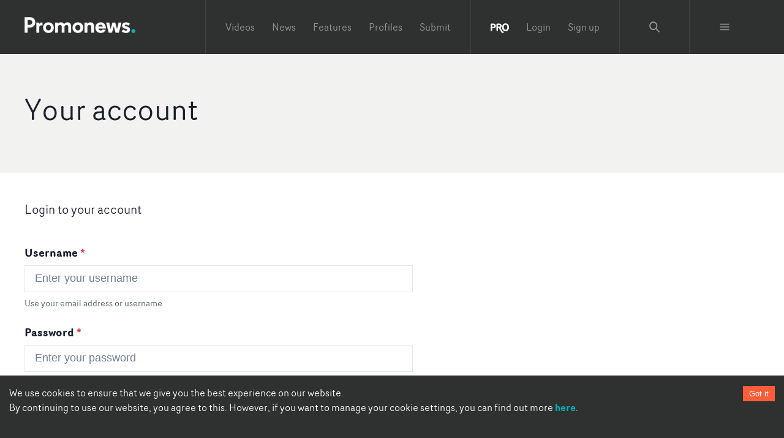

--- FILE ---
content_type: text/javascript;charset=UTF-8
request_url: https://www.promonews.tv/_next/static/chunks/7533-6ddc5418e09d0275.js
body_size: 8770
content:
"use strict";(self.webpackChunk_N_E=self.webpackChunk_N_E||[]).push([[7533],{47533:function(e,t,r){r.d(t,{X:function(){return o}});var s=r(87536),a=function(e,t,r){if(e&&"reportValidity"in e){var a=(0,s.U2)(r,t);e.setCustomValidity(a&&a.message||""),e.reportValidity()}},i=function(e,t){var r=function(r){var s=t.fields[r];s&&s.ref&&"reportValidity"in s.ref?a(s.ref,r,e):s.refs&&s.refs.forEach((function(t){return a(t,r,e)}))};for(var s in t.fields)r(s)},n=function(e,t){t.shouldUseNativeValidation&&i(e,t);var r={};for(var a in e){var n=(0,s.U2)(t.fields,a);(0,s.t8)(r,a,Object.assign(e[a],{ref:n&&n.ref}))}return r},o=function(e,t,r){return void 0===t&&(t={}),void 0===r&&(r={}),function(o,u,l){try{return Promise.resolve(function(s,n){try{var d=(t.context,Promise.resolve(e["sync"===r.mode?"validateSync":"validate"](o,Object.assign({abortEarly:!1},t,{context:u}))).then((function(e){return l.shouldUseNativeValidation&&i({},l),{values:r.rawValues?o:e,errors:{}}})))}catch(a){return n(a)}return d&&d.then?d.then(void 0,n):d}(0,(function(e){if(!e.inner)throw e;return{values:{},errors:n((t=e,r=!l.shouldUseNativeValidation&&"all"===l.criteriaMode,(t.inner||[]).reduce((function(e,t){if(e[t.path]||(e[t.path]={message:t.message,type:t.type}),r){var a=e[t.path].types,i=a&&a[t.type];e[t.path]=(0,s.KN)(t.path,r,e,t.type,i?[].concat(i,t.message):t.message)}return e}),{})),l)};var t,r})))}catch(a){return Promise.reject(a)}}}},87536:function(e,t,r){r.d(t,{KN:function(){return X},Qr:function(){return Q},U2:function(){return v},cI:function(){return Ee},cl:function(){return W},t8:function(){return b}});var s=r(67294),a=e=>"checkbox"===e.type,i=e=>e instanceof Date,n=e=>null==e;const o=e=>"object"===typeof e;var u=e=>!n(e)&&!Array.isArray(e)&&o(e)&&!i(e),l=e=>u(e)&&e.target?a(e.target)?e.target.checked:e.target.value:e,d=(e,t)=>e.has((e=>e.substring(0,e.search(/\.\d+(\.|$)/))||e)(t)),c="undefined"!==typeof window&&"undefined"!==typeof window.HTMLElement&&"undefined"!==typeof document;function f(e){let t;const r=Array.isArray(e);if(e instanceof Date)t=new Date(e);else if(e instanceof Set)t=new Set(e);else{if(c&&(e instanceof Blob||e instanceof FileList)||!r&&!u(e))return e;if(t=r?[]:{},r||(e=>{const t=e.constructor&&e.constructor.prototype;return u(t)&&t.hasOwnProperty("isPrototypeOf")})(e))for(const r in e)e.hasOwnProperty(r)&&(t[r]=f(e[r]));else t=e}return t}var m=e=>Array.isArray(e)?e.filter(Boolean):[],y=e=>void 0===e,v=(e,t,r)=>{if(!t||!u(e))return r;const s=m(t.split(/[,[\].]+?/)).reduce(((e,t)=>n(e)?e:e[t]),e);return y(s)||s===e?y(e[t])?r:e[t]:s},h=e=>"boolean"===typeof e,g=e=>/^\w*$/.test(e),p=e=>m(e.replace(/["|']|\]/g,"").split(/\.|\[/)),b=(e,t,r)=>{let s=-1;const a=g(t)?[t]:p(t),i=a.length,n=i-1;for(;++s<i;){const t=a[s];let i=r;if(s!==n){const r=e[t];i=u(r)||Array.isArray(r)?r:isNaN(+a[s+1])?{}:[]}if("__proto__"===t)return;e[t]=i,e=e[t]}return e};const _="blur",V="focusout",F="change",A="onBlur",S="onChange",w="onSubmit",x="onTouched",D="all",k="max",E="min",C="maxLength",O="minLength",j="pattern",U="required",N="validate",T=s.createContext(null),L=()=>s.useContext(T);var B=(e,t,r,s=!0)=>{const a={defaultValues:t._defaultValues};for(const i in e)Object.defineProperty(a,i,{get:()=>{const a=i;return t._proxyFormState[a]!==D&&(t._proxyFormState[a]=!s||D),r&&(r[a]=!0),e[a]}});return a},M=e=>u(e)&&!Object.keys(e).length,P=(e,t,r,s)=>{r(e);const{name:a,...i}=e;return M(i)||Object.keys(i).length>=Object.keys(t).length||Object.keys(i).find((e=>t[e]===(!s||D)))},R=e=>Array.isArray(e)?e:[e],q=(e,t,r)=>!e||!t||e===t||R(e).some((e=>e&&(r?e===t:e.startsWith(t)||t.startsWith(e))));function I(e){const t=s.useRef(e);t.current=e,s.useEffect((()=>{const r=!e.disabled&&t.current.subject&&t.current.subject.subscribe({next:t.current.next});return()=>{r&&r.unsubscribe()}}),[e.disabled])}function W(e){const t=L(),{control:r=t.control,disabled:a,name:i,exact:n}=e||{},[o,u]=s.useState(r._formState),l=s.useRef(!0),d=s.useRef({isDirty:!1,isLoading:!1,dirtyFields:!1,touchedFields:!1,validatingFields:!1,isValidating:!1,isValid:!1,errors:!1}),c=s.useRef(i);return c.current=i,I({disabled:a,next:e=>l.current&&q(c.current,e.name,n)&&P(e,d.current,r._updateFormState)&&u({...r._formState,...e}),subject:r._subjects.state}),s.useEffect((()=>(l.current=!0,d.current.isValid&&r._updateValid(!0),()=>{l.current=!1})),[r]),B(o,r,d.current,!1)}var $=e=>"string"===typeof e,H=(e,t,r,s,a)=>$(e)?(s&&t.watch.add(e),v(r,e,a)):Array.isArray(e)?e.map((e=>(s&&t.watch.add(e),v(r,e)))):(s&&(t.watchAll=!0),r);function K(e){const t=L(),{name:r,disabled:a,control:i=t.control,shouldUnregister:n}=e,o=d(i._names.array,r),u=function(e){const t=L(),{control:r=t.control,name:a,defaultValue:i,disabled:n,exact:o}=e||{},u=s.useRef(a);u.current=a,I({disabled:n,subject:r._subjects.values,next:e=>{q(u.current,e.name,o)&&d(f(H(u.current,r._names,e.values||r._formValues,!1,i)))}});const[l,d]=s.useState(r._getWatch(a,i));return s.useEffect((()=>r._removeUnmounted())),l}({control:i,name:r,defaultValue:v(i._formValues,r,v(i._defaultValues,r,e.defaultValue)),exact:!0}),c=W({control:i,name:r}),m=s.useRef(i.register(r,{...e.rules,value:u,...h(e.disabled)?{disabled:e.disabled}:{}}));return s.useEffect((()=>{const e=i._options.shouldUnregister||n,t=(e,t)=>{const r=v(i._fields,e);r&&r._f&&(r._f.mount=t)};if(t(r,!0),e){const e=f(v(i._options.defaultValues,r));b(i._defaultValues,r,e),y(v(i._formValues,r))&&b(i._formValues,r,e)}return()=>{(o?e&&!i._state.action:e)?i.unregister(r):t(r,!1)}}),[r,i,o,n]),s.useEffect((()=>{v(i._fields,r)&&i._updateDisabledField({disabled:a,fields:i._fields,name:r,value:v(i._fields,r)._f.value})}),[a,r,i]),{field:{name:r,value:u,...h(a)||c.disabled?{disabled:c.disabled||a}:{},onChange:s.useCallback((e=>m.current.onChange({target:{value:l(e),name:r},type:F})),[r]),onBlur:s.useCallback((()=>m.current.onBlur({target:{value:v(i._formValues,r),name:r},type:_})),[r,i]),ref:e=>{const t=v(i._fields,r);t&&e&&(t._f.ref={focus:()=>e.focus(),select:()=>e.select(),setCustomValidity:t=>e.setCustomValidity(t),reportValidity:()=>e.reportValidity()})}},formState:c,fieldState:Object.defineProperties({},{invalid:{enumerable:!0,get:()=>!!v(c.errors,r)},isDirty:{enumerable:!0,get:()=>!!v(c.dirtyFields,r)},isTouched:{enumerable:!0,get:()=>!!v(c.touchedFields,r)},isValidating:{enumerable:!0,get:()=>!!v(c.validatingFields,r)},error:{enumerable:!0,get:()=>v(c.errors,r)}})}}const Q=e=>e.render(K(e));var X=(e,t,r,s,a)=>t?{...r[e],types:{...r[e]&&r[e].types?r[e].types:{},[s]:a||!0}}:{},z=e=>({isOnSubmit:!e||e===w,isOnBlur:e===A,isOnChange:e===S,isOnAll:e===D,isOnTouch:e===x}),G=(e,t,r)=>!r&&(t.watchAll||t.watch.has(e)||[...t.watch].some((t=>e.startsWith(t)&&/^\.\w+/.test(e.slice(t.length)))));const J=(e,t,r,s)=>{for(const a of r||Object.keys(e)){const r=v(e,a);if(r){const{_f:e,...i}=r;if(e){if(e.refs&&e.refs[0]&&t(e.refs[0],a)&&!s)break;if(e.ref&&t(e.ref,e.name)&&!s)break;J(i,t)}else u(i)&&J(i,t)}}};var Y=(e,t,r)=>{const s=R(v(e,r));return b(s,"root",t[r]),b(e,r,s),e},Z=e=>"file"===e.type,ee=e=>"function"===typeof e,te=e=>{if(!c)return!1;const t=e?e.ownerDocument:0;return e instanceof(t&&t.defaultView?t.defaultView.HTMLElement:HTMLElement)},re=e=>$(e),se=e=>"radio"===e.type,ae=e=>e instanceof RegExp;const ie={value:!1,isValid:!1},ne={value:!0,isValid:!0};var oe=e=>{if(Array.isArray(e)){if(e.length>1){const t=e.filter((e=>e&&e.checked&&!e.disabled)).map((e=>e.value));return{value:t,isValid:!!t.length}}return e[0].checked&&!e[0].disabled?e[0].attributes&&!y(e[0].attributes.value)?y(e[0].value)||""===e[0].value?ne:{value:e[0].value,isValid:!0}:ne:ie}return ie};const ue={isValid:!1,value:null};var le=e=>Array.isArray(e)?e.reduce(((e,t)=>t&&t.checked&&!t.disabled?{isValid:!0,value:t.value}:e),ue):ue;function de(e,t,r="validate"){if(re(e)||Array.isArray(e)&&e.every(re)||h(e)&&!e)return{type:r,message:re(e)?e:"",ref:t}}var ce=e=>u(e)&&!ae(e)?e:{value:e,message:""},fe=async(e,t,r,s,i)=>{const{ref:o,refs:l,required:d,maxLength:c,minLength:f,min:m,max:g,pattern:p,validate:b,name:_,valueAsNumber:V,mount:F,disabled:A}=e._f,S=v(t,_);if(!F||A)return{};const w=l?l[0]:o,x=e=>{s&&w.reportValidity&&(w.setCustomValidity(h(e)?"":e||""),w.reportValidity())},D={},T=se(o),L=a(o),B=T||L,P=(V||Z(o))&&y(o.value)&&y(S)||te(o)&&""===o.value||""===S||Array.isArray(S)&&!S.length,R=X.bind(null,_,r,D),q=(e,t,r,s=C,a=O)=>{const i=e?t:r;D[_]={type:e?s:a,message:i,ref:o,...R(e?s:a,i)}};if(i?!Array.isArray(S)||!S.length:d&&(!B&&(P||n(S))||h(S)&&!S||L&&!oe(l).isValid||T&&!le(l).isValid)){const{value:e,message:t}=re(d)?{value:!!d,message:d}:ce(d);if(e&&(D[_]={type:U,message:t,ref:w,...R(U,t)},!r))return x(t),D}if(!P&&(!n(m)||!n(g))){let e,t;const s=ce(g),a=ce(m);if(n(S)||isNaN(S)){const r=o.valueAsDate||new Date(S),i=e=>new Date((new Date).toDateString()+" "+e),n="time"==o.type,u="week"==o.type;$(s.value)&&S&&(e=n?i(S)>i(s.value):u?S>s.value:r>new Date(s.value)),$(a.value)&&S&&(t=n?i(S)<i(a.value):u?S<a.value:r<new Date(a.value))}else{const r=o.valueAsNumber||(S?+S:S);n(s.value)||(e=r>s.value),n(a.value)||(t=r<a.value)}if((e||t)&&(q(!!e,s.message,a.message,k,E),!r))return x(D[_].message),D}if((c||f)&&!P&&($(S)||i&&Array.isArray(S))){const e=ce(c),t=ce(f),s=!n(e.value)&&S.length>+e.value,a=!n(t.value)&&S.length<+t.value;if((s||a)&&(q(s,e.message,t.message),!r))return x(D[_].message),D}if(p&&!P&&$(S)){const{value:e,message:t}=ce(p);if(ae(e)&&!S.match(e)&&(D[_]={type:j,message:t,ref:o,...R(j,t)},!r))return x(t),D}if(b)if(ee(b)){const e=de(await b(S,t),w);if(e&&(D[_]={...e,...R(N,e.message)},!r))return x(e.message),D}else if(u(b)){let e={};for(const s in b){if(!M(e)&&!r)break;const a=de(await b[s](S,t),w,s);a&&(e={...a,...R(s,a.message)},x(a.message),r&&(D[_]=e))}if(!M(e)&&(D[_]={ref:w,...e},!r))return D}return x(!0),D};function me(e,t){const r=Array.isArray(t)?t:g(t)?[t]:p(t),s=1===r.length?e:function(e,t){const r=t.slice(0,-1).length;let s=0;for(;s<r;)e=y(e)?s++:e[t[s++]];return e}(e,r),a=r.length-1,i=r[a];return s&&delete s[i],0!==a&&(u(s)&&M(s)||Array.isArray(s)&&function(e){for(const t in e)if(e.hasOwnProperty(t)&&!y(e[t]))return!1;return!0}(s))&&me(e,r.slice(0,-1)),e}var ye=()=>{let e=[];return{get observers(){return e},next:t=>{for(const r of e)r.next&&r.next(t)},subscribe:t=>(e.push(t),{unsubscribe:()=>{e=e.filter((e=>e!==t))}}),unsubscribe:()=>{e=[]}}},ve=e=>n(e)||!o(e);function he(e,t){if(ve(e)||ve(t))return e===t;if(i(e)&&i(t))return e.getTime()===t.getTime();const r=Object.keys(e),s=Object.keys(t);if(r.length!==s.length)return!1;for(const a of r){const r=e[a];if(!s.includes(a))return!1;if("ref"!==a){const e=t[a];if(i(r)&&i(e)||u(r)&&u(e)||Array.isArray(r)&&Array.isArray(e)?!he(r,e):r!==e)return!1}}return!0}var ge=e=>"select-multiple"===e.type,pe=e=>te(e)&&e.isConnected,be=e=>{for(const t in e)if(ee(e[t]))return!0;return!1};function _e(e,t={}){const r=Array.isArray(e);if(u(e)||r)for(const s in e)Array.isArray(e[s])||u(e[s])&&!be(e[s])?(t[s]=Array.isArray(e[s])?[]:{},_e(e[s],t[s])):n(e[s])||(t[s]=!0);return t}function Ve(e,t,r){const s=Array.isArray(e);if(u(e)||s)for(const a in e)Array.isArray(e[a])||u(e[a])&&!be(e[a])?y(t)||ve(r[a])?r[a]=Array.isArray(e[a])?_e(e[a],[]):{..._e(e[a])}:Ve(e[a],n(t)?{}:t[a],r[a]):r[a]=!he(e[a],t[a]);return r}var Fe=(e,t)=>Ve(e,t,_e(t)),Ae=(e,{valueAsNumber:t,valueAsDate:r,setValueAs:s})=>y(e)?e:t?""===e?NaN:e?+e:e:r&&$(e)?new Date(e):s?s(e):e;function Se(e){const t=e.ref;if(!(e.refs?e.refs.every((e=>e.disabled)):t.disabled))return Z(t)?t.files:se(t)?le(e.refs).value:ge(t)?[...t.selectedOptions].map((({value:e})=>e)):a(t)?oe(e.refs).value:Ae(y(t.value)?e.ref.value:t.value,e)}var we=e=>y(e)?e:ae(e)?e.source:u(e)?ae(e.value)?e.value.source:e.value:e;function xe(e,t,r){const s=v(e,r);if(s||g(r))return{error:s,name:r};const a=r.split(".");for(;a.length;){const s=a.join("."),i=v(t,s),n=v(e,s);if(i&&!Array.isArray(i)&&r!==s)return{name:r};if(n&&n.type)return{name:s,error:n};a.pop()}return{name:r}}const De={mode:w,reValidateMode:S,shouldFocusError:!0};function ke(e={}){let t,r={...De,...e},s={submitCount:0,isDirty:!1,isLoading:ee(r.defaultValues),isValidating:!1,isSubmitted:!1,isSubmitting:!1,isSubmitSuccessful:!1,isValid:!1,touchedFields:{},dirtyFields:{},validatingFields:{},errors:r.errors||{},disabled:r.disabled||!1},o={},g=(u(r.defaultValues)||u(r.values))&&f(r.defaultValues||r.values)||{},p=r.shouldUnregister?{}:f(g),F={action:!1,mount:!1,watch:!1},A={mount:new Set,unMount:new Set,array:new Set,watch:new Set},S=0;const w={isDirty:!1,dirtyFields:!1,validatingFields:!1,touchedFields:!1,isValidating:!1,isValid:!1,errors:!1},x={values:ye(),array:ye(),state:ye()},k=z(r.mode),E=z(r.reValidateMode),C=r.criteriaMode===D,O=async e=>{if(w.isValid||e){const e=r.resolver?M((await L()).errors):await B(o,!0);e!==s.isValid&&x.state.next({isValid:e})}},j=(e,t)=>{(w.isValidating||w.validatingFields)&&((e||Array.from(A.mount)).forEach((e=>{e&&(t?b(s.validatingFields,e,t):me(s.validatingFields,e))})),x.state.next({validatingFields:s.validatingFields,isValidating:!M(s.validatingFields)}))},U=(e,t,r,s)=>{const a=v(o,e);if(a){const i=v(p,e,y(r)?v(g,e):r);y(i)||s&&s.defaultChecked||t?b(p,e,t?i:Se(a._f)):I(e,i),F.mount&&O()}},N=(e,t,r,a,i)=>{let n=!1,u=!1;const l={name:e},d=!!(v(o,e)&&v(o,e)._f&&v(o,e)._f.disabled);if(!r||a){w.isDirty&&(u=s.isDirty,s.isDirty=l.isDirty=P(),n=u!==l.isDirty);const r=d||he(v(g,e),t);u=!(d||!v(s.dirtyFields,e)),r||d?me(s.dirtyFields,e):b(s.dirtyFields,e,!0),l.dirtyFields=s.dirtyFields,n=n||w.dirtyFields&&u!==!r}if(r){const t=v(s.touchedFields,e);t||(b(s.touchedFields,e,r),l.touchedFields=s.touchedFields,n=n||w.touchedFields&&t!==r)}return n&&i&&x.state.next(l),n?l:{}},T=(r,a,i,n)=>{const o=v(s.errors,r),u=w.isValid&&h(a)&&s.isValid!==a;var l;if(e.delayError&&i?(l=()=>((e,t)=>{b(s.errors,e,t),x.state.next({errors:s.errors})})(r,i),t=e=>{clearTimeout(S),S=setTimeout(l,e)},t(e.delayError)):(clearTimeout(S),t=null,i?b(s.errors,r,i):me(s.errors,r)),(i?!he(o,i):o)||!M(n)||u){const e={...n,...u&&h(a)?{isValid:a}:{},errors:s.errors,name:r};s={...s,...e},x.state.next(e)}},L=async e=>{j(e,!0);const t=await r.resolver(p,r.context,((e,t,r,s)=>{const a={};for(const i of e){const e=v(t,i);e&&b(a,i,e._f)}return{criteriaMode:r,names:[...e],fields:a,shouldUseNativeValidation:s}})(e||A.mount,o,r.criteriaMode,r.shouldUseNativeValidation));return j(e),t},B=async(e,t,a={valid:!0})=>{for(const i in e){const n=e[i];if(n){const{_f:e,...o}=n;if(e){const o=A.array.has(e.name);j([i],!0);const u=await fe(n,p,C,r.shouldUseNativeValidation&&!t,o);if(j([i]),u[e.name]&&(a.valid=!1,t))break;!t&&(v(u,e.name)?o?Y(s.errors,u,e.name):b(s.errors,e.name,u[e.name]):me(s.errors,e.name))}o&&await B(o,t,a)}}return a.valid},P=(e,t)=>(e&&t&&b(p,e,t),!he(ae(),g)),q=(e,t,r)=>H(e,A,{...F.mount?p:y(t)?g:$(e)?{[e]:t}:t},r,t),I=(e,t,r={})=>{const s=v(o,e);let i=t;if(s){const r=s._f;r&&(!r.disabled&&b(p,e,Ae(t,r)),i=te(r.ref)&&n(t)?"":t,ge(r.ref)?[...r.ref.options].forEach((e=>e.selected=i.includes(e.value))):r.refs?a(r.ref)?r.refs.length>1?r.refs.forEach((e=>(!e.defaultChecked||!e.disabled)&&(e.checked=Array.isArray(i)?!!i.find((t=>t===e.value)):i===e.value))):r.refs[0]&&(r.refs[0].checked=!!i):r.refs.forEach((e=>e.checked=e.value===i)):Z(r.ref)?r.ref.value="":(r.ref.value=i,r.ref.type||x.values.next({name:e,values:{...p}})))}(r.shouldDirty||r.shouldTouch)&&N(e,i,r.shouldTouch,r.shouldDirty,!0),r.shouldValidate&&re(e)},W=(e,t,r)=>{for(const s in t){const a=t[s],n=`${e}.${s}`,u=v(o,n);!A.array.has(e)&&ve(a)&&(!u||u._f)||i(a)?I(n,a,r):W(n,a,r)}},K=(e,t,r={})=>{const a=v(o,e),i=A.array.has(e),u=f(t);b(p,e,u),i?(x.array.next({name:e,values:{...p}}),(w.isDirty||w.dirtyFields)&&r.shouldDirty&&x.state.next({name:e,dirtyFields:Fe(g,p),isDirty:P(e,u)})):!a||a._f||n(u)?I(e,u,r):W(e,u,r),G(e,A)&&x.state.next({...s}),x.values.next({name:F.mount?e:void 0,values:{...p}})},Q=async e=>{F.mount=!0;const a=e.target;let i=a.name,n=!0;const u=v(o,i),d=e=>{n=Number.isNaN(e)||e===v(p,i,e)};if(u){let f,m;const y=a.type?Se(u._f):l(e),h=e.type===_||e.type===V,g=!((c=u._f).mount&&(c.required||c.min||c.max||c.maxLength||c.minLength||c.pattern||c.validate))&&!r.resolver&&!v(s.errors,i)&&!u._f.deps||((e,t,r,s,a)=>!a.isOnAll&&(!r&&a.isOnTouch?!(t||e):(r?s.isOnBlur:a.isOnBlur)?!e:!(r?s.isOnChange:a.isOnChange)||e))(h,v(s.touchedFields,i),s.isSubmitted,E,k),F=G(i,A,h);b(p,i,y),h?(u._f.onBlur&&u._f.onBlur(e),t&&t(0)):u._f.onChange&&u._f.onChange(e);const S=N(i,y,h,!1),D=!M(S)||F;if(!h&&x.values.next({name:i,type:e.type,values:{...p}}),g)return w.isValid&&O(),D&&x.state.next({name:i,...F?{}:S});if(!h&&F&&x.state.next({...s}),r.resolver){const{errors:e}=await L([i]);if(d(y),n){const t=xe(s.errors,o,i),r=xe(e,o,t.name||i);f=r.error,i=r.name,m=M(e)}}else j([i],!0),f=(await fe(u,p,C,r.shouldUseNativeValidation))[i],j([i]),d(y),n&&(f?m=!1:w.isValid&&(m=await B(o,!0)));n&&(u._f.deps&&re(u._f.deps),T(i,m,f,S))}var c},X=(e,t)=>{if(v(s.errors,t)&&e.focus)return e.focus(),1},re=async(e,t={})=>{let a,i;const n=R(e);if(r.resolver){const t=await(async e=>{const{errors:t}=await L(e);if(e)for(const r of e){const e=v(t,r);e?b(s.errors,r,e):me(s.errors,r)}else s.errors=t;return t})(y(e)?e:n);a=M(t),i=e?!n.some((e=>v(t,e))):a}else e?(i=(await Promise.all(n.map((async e=>{const t=v(o,e);return await B(t&&t._f?{[e]:t}:t)})))).every(Boolean),(i||s.isValid)&&O()):i=a=await B(o);return x.state.next({...!$(e)||w.isValid&&a!==s.isValid?{}:{name:e},...r.resolver||!e?{isValid:a}:{},errors:s.errors}),t.shouldFocus&&!i&&J(o,X,e?n:A.mount),i},ae=e=>{const t={...F.mount?p:g};return y(e)?t:$(e)?v(t,e):e.map((e=>v(t,e)))},ie=(e,t)=>({invalid:!!v((t||s).errors,e),isDirty:!!v((t||s).dirtyFields,e),error:v((t||s).errors,e),isValidating:!!v(s.validatingFields,e),isTouched:!!v((t||s).touchedFields,e)}),ne=(e,t,r)=>{const a=(v(o,e,{_f:{}})._f||{}).ref,i=v(s.errors,e)||{},{ref:n,message:u,type:l,...d}=i;b(s.errors,e,{...d,...t,ref:a}),x.state.next({name:e,errors:s.errors,isValid:!1}),r&&r.shouldFocus&&a&&a.focus&&a.focus()},oe=(e,t={})=>{for(const a of e?R(e):A.mount)A.mount.delete(a),A.array.delete(a),t.keepValue||(me(o,a),me(p,a)),!t.keepError&&me(s.errors,a),!t.keepDirty&&me(s.dirtyFields,a),!t.keepTouched&&me(s.touchedFields,a),!t.keepIsValidating&&me(s.validatingFields,a),!r.shouldUnregister&&!t.keepDefaultValue&&me(g,a);x.values.next({values:{...p}}),x.state.next({...s,...t.keepDirty?{isDirty:P()}:{}}),!t.keepIsValid&&O()},ue=({disabled:e,name:t,field:r,fields:s,value:a})=>{if(h(e)&&F.mount||e){const i=e?void 0:y(a)?Se(r?r._f:v(s,t)._f):a;b(p,t,i),N(t,i,!1,!1,!0)}},le=(e,t={})=>{let s=v(o,e);const i=h(t.disabled);return b(o,e,{...s||{},_f:{...s&&s._f?s._f:{ref:{name:e}},name:e,mount:!0,...t}}),A.mount.add(e),s?ue({field:s,disabled:t.disabled,name:e,value:t.value}):U(e,!0,t.value),{...i?{disabled:t.disabled}:{},...r.progressive?{required:!!t.required,min:we(t.min),max:we(t.max),minLength:we(t.minLength),maxLength:we(t.maxLength),pattern:we(t.pattern)}:{},name:e,onChange:Q,onBlur:Q,ref:i=>{if(i){le(e,t),s=v(o,e);const r=y(i.value)&&i.querySelectorAll&&i.querySelectorAll("input,select,textarea")[0]||i,n=(e=>se(e)||a(e))(r),u=s._f.refs||[];if(n?u.find((e=>e===r)):r===s._f.ref)return;b(o,e,{_f:{...s._f,...n?{refs:[...u.filter(pe),r,...Array.isArray(v(g,e))?[{}]:[]],ref:{type:r.type,name:e}}:{ref:r}}}),U(e,!1,void 0,r)}else s=v(o,e,{}),s._f&&(s._f.mount=!1),(r.shouldUnregister||t.shouldUnregister)&&(!d(A.array,e)||!F.action)&&A.unMount.add(e)}}},de=()=>r.shouldFocusError&&J(o,X,A.mount),ce=(e,t)=>async a=>{let i;a&&(a.preventDefault&&a.preventDefault(),a.persist&&a.persist());let n=f(p);if(x.state.next({isSubmitting:!0}),r.resolver){const{errors:e,values:t}=await L();s.errors=e,n=t}else await B(o);if(me(s.errors,"root"),M(s.errors)){x.state.next({errors:{}});try{await e(n,a)}catch(u){i=u}}else t&&await t({...s.errors},a),de(),setTimeout(de);if(x.state.next({isSubmitted:!0,isSubmitting:!1,isSubmitSuccessful:M(s.errors)&&!i,submitCount:s.submitCount+1,errors:s.errors}),i)throw i},be=(t,r={})=>{const a=t?f(t):g,i=f(a),n=M(t),u=n?g:i;if(r.keepDefaultValues||(g=a),!r.keepValues){if(r.keepDirtyValues)for(const e of A.mount)v(s.dirtyFields,e)?b(u,e,v(p,e)):K(e,v(u,e));else{if(c&&y(t))for(const e of A.mount){const t=v(o,e);if(t&&t._f){const e=Array.isArray(t._f.refs)?t._f.refs[0]:t._f.ref;if(te(e)){const t=e.closest("form");if(t){t.reset();break}}}}o={}}p=e.shouldUnregister?r.keepDefaultValues?f(g):{}:f(u),x.array.next({values:{...u}}),x.values.next({values:{...u}})}A={mount:r.keepDirtyValues?A.mount:new Set,unMount:new Set,array:new Set,watch:new Set,watchAll:!1,focus:""},F.mount=!w.isValid||!!r.keepIsValid||!!r.keepDirtyValues,F.watch=!!e.shouldUnregister,x.state.next({submitCount:r.keepSubmitCount?s.submitCount:0,isDirty:!n&&(r.keepDirty?s.isDirty:!(!r.keepDefaultValues||he(t,g))),isSubmitted:!!r.keepIsSubmitted&&s.isSubmitted,dirtyFields:n?{}:r.keepDirtyValues?r.keepDefaultValues&&p?Fe(g,p):s.dirtyFields:r.keepDefaultValues&&t?Fe(g,t):r.keepDirty?s.dirtyFields:{},touchedFields:r.keepTouched?s.touchedFields:{},errors:r.keepErrors?s.errors:{},isSubmitSuccessful:!!r.keepIsSubmitSuccessful&&s.isSubmitSuccessful,isSubmitting:!1})},_e=(e,t)=>be(ee(e)?e(p):e,t);return{control:{register:le,unregister:oe,getFieldState:ie,handleSubmit:ce,setError:ne,_executeSchema:L,_getWatch:q,_getDirty:P,_updateValid:O,_removeUnmounted:()=>{for(const e of A.unMount){const t=v(o,e);t&&(t._f.refs?t._f.refs.every((e=>!pe(e))):!pe(t._f.ref))&&oe(e)}A.unMount=new Set},_updateFieldArray:(e,t=[],r,a,i=!0,n=!0)=>{if(a&&r){if(F.action=!0,n&&Array.isArray(v(o,e))){const t=r(v(o,e),a.argA,a.argB);i&&b(o,e,t)}if(n&&Array.isArray(v(s.errors,e))){const t=r(v(s.errors,e),a.argA,a.argB);i&&b(s.errors,e,t),((e,t)=>{!m(v(e,t)).length&&me(e,t)})(s.errors,e)}if(w.touchedFields&&n&&Array.isArray(v(s.touchedFields,e))){const t=r(v(s.touchedFields,e),a.argA,a.argB);i&&b(s.touchedFields,e,t)}w.dirtyFields&&(s.dirtyFields=Fe(g,p)),x.state.next({name:e,isDirty:P(e,t),dirtyFields:s.dirtyFields,errors:s.errors,isValid:s.isValid})}else b(p,e,t)},_updateDisabledField:ue,_getFieldArray:t=>m(v(F.mount?p:g,t,e.shouldUnregister?v(g,t,[]):[])),_reset:be,_resetDefaultValues:()=>ee(r.defaultValues)&&r.defaultValues().then((e=>{_e(e,r.resetOptions),x.state.next({isLoading:!1})})),_updateFormState:e=>{s={...s,...e}},_disableForm:e=>{h(e)&&(x.state.next({disabled:e}),J(o,((t,r)=>{const s=v(o,r);s&&(t.disabled=s._f.disabled||e,Array.isArray(s._f.refs)&&s._f.refs.forEach((t=>{t.disabled=s._f.disabled||e})))}),0,!1))},_subjects:x,_proxyFormState:w,_setErrors:e=>{s.errors=e,x.state.next({errors:s.errors,isValid:!1})},get _fields(){return o},get _formValues(){return p},get _state(){return F},set _state(e){F=e},get _defaultValues(){return g},get _names(){return A},set _names(e){A=e},get _formState(){return s},set _formState(e){s=e},get _options(){return r},set _options(e){r={...r,...e}}},trigger:re,register:le,handleSubmit:ce,watch:(e,t)=>ee(e)?x.values.subscribe({next:r=>e(q(void 0,t),r)}):q(e,t,!0),setValue:K,getValues:ae,reset:_e,resetField:(e,t={})=>{v(o,e)&&(y(t.defaultValue)?K(e,f(v(g,e))):(K(e,t.defaultValue),b(g,e,f(t.defaultValue))),t.keepTouched||me(s.touchedFields,e),t.keepDirty||(me(s.dirtyFields,e),s.isDirty=t.defaultValue?P(e,f(v(g,e))):P()),t.keepError||(me(s.errors,e),w.isValid&&O()),x.state.next({...s}))},clearErrors:e=>{e&&R(e).forEach((e=>me(s.errors,e))),x.state.next({errors:e?s.errors:{}})},unregister:oe,setError:ne,setFocus:(e,t={})=>{const r=v(o,e),s=r&&r._f;if(s){const e=s.refs?s.refs[0]:s.ref;e.focus&&(e.focus(),t.shouldSelect&&e.select())}},getFieldState:ie}}function Ee(e={}){const t=s.useRef(),r=s.useRef(),[a,i]=s.useState({isDirty:!1,isValidating:!1,isLoading:ee(e.defaultValues),isSubmitted:!1,isSubmitting:!1,isSubmitSuccessful:!1,isValid:!1,submitCount:0,dirtyFields:{},touchedFields:{},validatingFields:{},errors:e.errors||{},disabled:e.disabled||!1,defaultValues:ee(e.defaultValues)?void 0:e.defaultValues});t.current||(t.current={...ke(e),formState:a});const n=t.current.control;return n._options=e,I({subject:n._subjects.state,next:e=>{P(e,n._proxyFormState,n._updateFormState,!0)&&i({...n._formState})}}),s.useEffect((()=>n._disableForm(e.disabled)),[n,e.disabled]),s.useEffect((()=>{if(n._proxyFormState.isDirty){const e=n._getDirty();e!==a.isDirty&&n._subjects.state.next({isDirty:e})}}),[n,a.isDirty]),s.useEffect((()=>{e.values&&!he(e.values,r.current)?(n._reset(e.values,n._options.resetOptions),r.current=e.values,i((e=>({...e})))):n._resetDefaultValues()}),[e.values,n]),s.useEffect((()=>{e.errors&&n._setErrors(e.errors)}),[e.errors,n]),s.useEffect((()=>{n._state.mount||(n._updateValid(),n._state.mount=!0),n._state.watch&&(n._state.watch=!1,n._subjects.state.next({...n._formState})),n._removeUnmounted()})),s.useEffect((()=>{e.shouldUnregister&&n._subjects.values.next({values:n._getWatch()})}),[e.shouldUnregister,n]),t.current.formState=B(a,n),t.current}}}]);

--- FILE ---
content_type: text/javascript;charset=UTF-8
request_url: https://www.promonews.tv/_next/static/chunks/pages/login-bb9a38e0bcf600a0.js
body_size: 2447
content:
(self.webpackChunk_N_E=self.webpackChunk_N_E||[]).push([[3459],{83236:function(e,t,n){(window.__NEXT_P=window.__NEXT_P||[]).push(["/login",function(){return n(69729)}])},38280:function(e,t,n){"use strict";var r=n(85893),o=n(67294),s=n(9008),a=n.n(s),i=n(11163),c=function(e){var t=(0,i.useRouter)().asPath,n=e.noIndex,o=void 0!==n&&n,s=e.title,c=e.description,u=e.metaTitle,m=e.metaDescription,p=e.image,l=s||"Music video creativity everyday",d=c||"Music video creativity every day.  The latest, best and most inspiring music videos every day, interviews with music video directors, and much more. Your daily destination &amp;quot;if you&amp;#039;ve got the slightest interest in film or music&amp;quot; (Guardian Guide)",x=new URL("".concat("https://www.promonews.tv").concat(t.toLowerCase())),h=x.origin+x.pathname,w=p||"".concat("https://d1xwp3j66c4akz.cloudfront.net","/default-white.png");return(0,r.jsxs)(a(),{children:[(0,r.jsx)("title",{children:"".concat(l," | Promonews")}),(0,r.jsx)("meta",{name:"description",content:d}),(0,r.jsx)("link",{rel:"canonical",href:h}),(0,r.jsx)("meta",{name:"theme-color",content:"#2f3130"}),(0,r.jsx)("meta",{name:"abstract",content:"Music video creativity every day."}),(0,r.jsx)("meta",{property:"application-name",content:"Promonews"}),(0,r.jsx)("meta",{name:"title",content:u||l}),(0,r.jsx)("meta",{property:"twitter:card",content:"summary"}),(0,r.jsx)("meta",{property:"twitter:title",content:u||l}),(0,r.jsx)("meta",{property:"twitter:description",content:m||d}),(0,r.jsx)("meta",{property:"twitter:image",content:w}),(0,r.jsx)("meta",{property:"twitter:url",content:h}),(0,r.jsx)("meta",{property:"twitter:site",content:"@promonewstv"}),(0,r.jsx)("meta",{property:"twitter:creator:id",content:"@promonewstv"}),(0,r.jsx)("meta",{property:"og:title",content:u||l}),(0,r.jsx)("meta",{property:"og:image",content:w}),(0,r.jsx)("meta",{property:"og:description",content:m||d}),(0,r.jsx)("meta",{property:"og:url",content:h}),(0,r.jsx)("meta",{property:"fb:app_id",content:"103450389794862"}),(0,r.jsx)("meta",{property:"fb:admins",content:"100003390848780,638460960"}),(0,r.jsx)("meta",{property:"og:site_name",content:"Promonewstv"}),(0,r.jsx)("meta",{property:"og:type",content:"website"}),(0,r.jsx)("meta",{property:"msapplication-tooltip",content:"Promonews"}),(0,r.jsx)("meta",{property:"msapplication-starturl",content:"/"}),(0,r.jsx)("meta",{property:"msapplication-task",content:"name=Promonews;action-uri=https://www.promonews.tv/;icon-uri=".concat("https://d1xwp3j66c4akz.cloudfront.net","/favicon.ico")}),(0,r.jsx)("meta",{property:"msapplication-task",content:"name=Promonews;action-uri=https://www.promonews.tv/;icon-uri=".concat("https://d1xwp3j66c4akz.cloudfront.net","/favicon.ico")}),(0,r.jsx)("meta",{property:"msapplication-task",content:"name=Promonews on Twitter;action-uri=https://twitter.com/promonewstv;icon-uri=".concat("https://d1xwp3j66c4akz.cloudfront.net","/favicon.ico")}),(0,r.jsx)("meta",{property:"msapplication-task",content:"name=Promonews on Facebook;action-uri=https://www.facebook.com/promonewstv;icon-uri=".concat("https://d1xwp3j66c4akz.cloudfront.net","/favicon.ico")}),(0,r.jsx)("meta",{property:"msapplication-TileImage",content:"".concat("https://d1xwp3j66c4akz.cloudfront.net","/Promonews_logo_dark.png")}),(0,r.jsx)("meta",{property:"msapplication-TileColor",content:"#2f3130"}),(0,r.jsx)("meta",{property:"msapplication-starturl",content:"https://www.promonews.tv"}),o&&(0,r.jsx)("meta",{name:"robots",content:"noindex"})]})};t.Z=(0,o.memo)(c)},69729:function(e,t,n){"use strict";n.r(t);var r=n(47568),o=n(26042),s=n(97582),a=n(85893),i=n(67294),c=n(22757),u=n(74153),m=n(34292),p=n(7405),l=n(92798),d=n(71293),x=n(85970),h=n(5418),w=n(33090),j=n(26105),v=n(55281),f=n(93108),y=n(74231),g=n(87536),b=n(47533),P=n(58150),_=n(56276),k=n(11163),z=n(61084),I=n(38280),U=n(18702),Z=y.Ry().shape({username:y.Z_().trim().min(2,"Username must be at least 2 characters").required("Please enter the email address you signed up with or your username"),password:(0,U.gu)()});t.default=function(){var e,t,n,y,U=(0,g.cI)({mode:"onBlur",resolver:(0,b.X)(Z)}),q=U.register,E=U.handleSubmit,N=U.formState.errors,R=(0,k.useRouter)().query.redirect,T=(0,_.a)(),X=T.login,C=T.reConnectUser,L=T.isAuthenticated,S=T.isLoggedIn,G=(0,i.useState)(""),J=G[0],W=G[1],A=(0,k.useRouter)(),F=A.query.redirect,M=function(){var e=(0,r.Z)((function(e){var t,n;return(0,s.__generator)(this,(function(r){switch(r.label){case 0:return[4,X((0,o.Z)({},e))];case 1:return n=r.sent(),(null===(t=n.data)||void 0===t?void 0:t.message)&&W(n.data.message.replace("Unauthorized","").replace("Not Acceptable","").replace(":","").trim()),[2]}}))}));return function(t){return e.apply(this,arguments)}}();return(0,i.useEffect)((function(){C()}),[]),(0,i.useEffect)((function(){L&&S&&A.push(F?"/".concat(F):"/user/account")}),[S,L]),(0,a.jsxs)(a.Fragment,{children:[(0,a.jsx)(I.Z,{title:"Login"}),(0,a.jsx)(P.W2,{variant:"grey",children:(0,a.jsx)(c.X,{as:"h1",size:"2xl",maxW:["100%","66%"],children:"Your account"})}),(0,a.jsxs)(P.W2,{children:[R&&"submit"===R&&(0,a.jsx)(u.b,{mb:7,p:4,status:"info",variant:"subtle",flexDirection:"column",alignItems:"left",children:(0,a.jsxs)(m.U,{children:[(0,a.jsx)(p.z,{mr:1}),(0,a.jsxs)(l.X,{children:["Please login or"," ",(0,a.jsx)(z.rU,{fontFamily:"Router",href:"/signup",children:"create an account"})," ","to submit your video"]})]})}),(0,a.jsxs)(P.X2,{children:[(0,a.jsxs)(P.sg,{variant:"one-half",children:[(0,a.jsx)(c.X,{size:"md",pb:"7",children:"Login to your account"}),""!==J&&(0,a.jsx)(d.x,{color:"red",children:J}),(0,a.jsxs)("form",{onSubmit:E(M),children:[(0,a.jsxs)(x.NI,{isInvalid:!!(null===N||void 0===N||null===(e=N.username)||void 0===e?void 0:e.message),pb:"6",isRequired:!0,children:[(0,a.jsx)(h.l,{children:"Username"}),(0,a.jsx)(w.I,(0,o.Z)({id:"username",type:"text",placeholder:"Enter your username"},q("username"))),(0,a.jsx)(j.J1,{children:null===N||void 0===N||null===(t=N.username)||void 0===t?void 0:t.message}),(0,a.jsx)(x.Q6,{children:"Use your email address or username"})]}),(0,a.jsxs)(x.NI,{isInvalid:!!(null===N||void 0===N||null===(n=N.password)||void 0===n?void 0:n.message),pb:"9",isRequired:!0,children:[(0,a.jsx)(h.l,{children:"Password"}),(0,a.jsx)(w.I,(0,o.Z)({id:"password",type:"password",placeholder:"Enter your password"},q("password"))),(0,a.jsx)(j.J1,{children:null===N||void 0===N||null===(y=N.password)||void 0===y?void 0:y.message})]}),(0,a.jsxs)(v.K,{pb:7,children:[(0,a.jsx)(z.rU,{href:"/user/reset-password",children:"Reset your password"}),(0,a.jsx)(z.rU,{href:"/signup",children:"New to Promonews? Create an account"})]}),(0,a.jsx)(f.z,{type:"submit",children:"Login"})]})]}),(0,a.jsx)(P.sg,{})]})]})]})}},18702:function(e,t,n){"use strict";n.d(t,{J5:function(){return i},Wc:function(){return o},gu:function(){return s},tl:function(){return a}});var r=n(74231),o=function(){var e=arguments.length>0&&void 0!==arguments[0]?arguments[0]:"Please enter a valid username";return r.Z_().trim().min(2,"Username must be at least 2 characters").max(60,"Username can be a maximum of 60 chars").matches(/^[a-zA-Z0-9._@ ]*$/,{message:"Username must contain only letters, numbers and underscores",excludeEmptyString:!0}).required(e)},s=function(){var e=arguments.length>0&&void 0!==arguments[0]?arguments[0]:"Please enter a valid password";return r.Z_().trim().min(6,"Password must be at least 6 characters").max(128,"Password can be a maximum of 128 chars").required(e)},a=function(){var e=arguments.length>0&&void 0!==arguments[0]?arguments[0]:"Please enter a valid email address";return r.Z_().email(e).required(e)},i=function(){return r.nK().test("type","Images must be PNG or JPG format",(function(e){return e&&["image/jpeg","image/png","image/jpg"].includes(e.type)})).test("size","Images must be less than 4mb",(function(e){return e&&e.size<4e6}))}}},function(e){e.O(0,[7533,9774,2888,179],(function(){return t=83236,e(e.s=t);var t}));var t=e.O();_N_E=t}]);